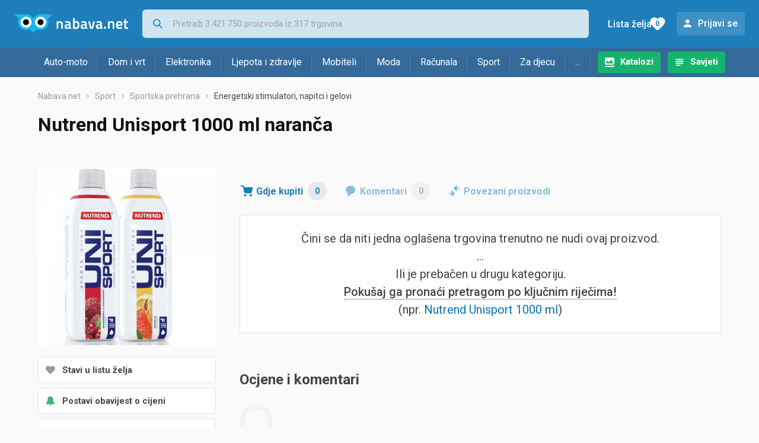

--- FILE ---
content_type: text/html; charset=utf-8
request_url: https://www.google.com/recaptcha/api2/aframe
body_size: 267
content:
<!DOCTYPE HTML><html><head><meta http-equiv="content-type" content="text/html; charset=UTF-8"></head><body><script nonce="Q7i4nRNSGTLXsy406dghKw">/** Anti-fraud and anti-abuse applications only. See google.com/recaptcha */ try{var clients={'sodar':'https://pagead2.googlesyndication.com/pagead/sodar?'};window.addEventListener("message",function(a){try{if(a.source===window.parent){var b=JSON.parse(a.data);var c=clients[b['id']];if(c){var d=document.createElement('img');d.src=c+b['params']+'&rc='+(localStorage.getItem("rc::a")?sessionStorage.getItem("rc::b"):"");window.document.body.appendChild(d);sessionStorage.setItem("rc::e",parseInt(sessionStorage.getItem("rc::e")||0)+1);localStorage.setItem("rc::h",'1769444502707');}}}catch(b){}});window.parent.postMessage("_grecaptcha_ready", "*");}catch(b){}</script></body></html>